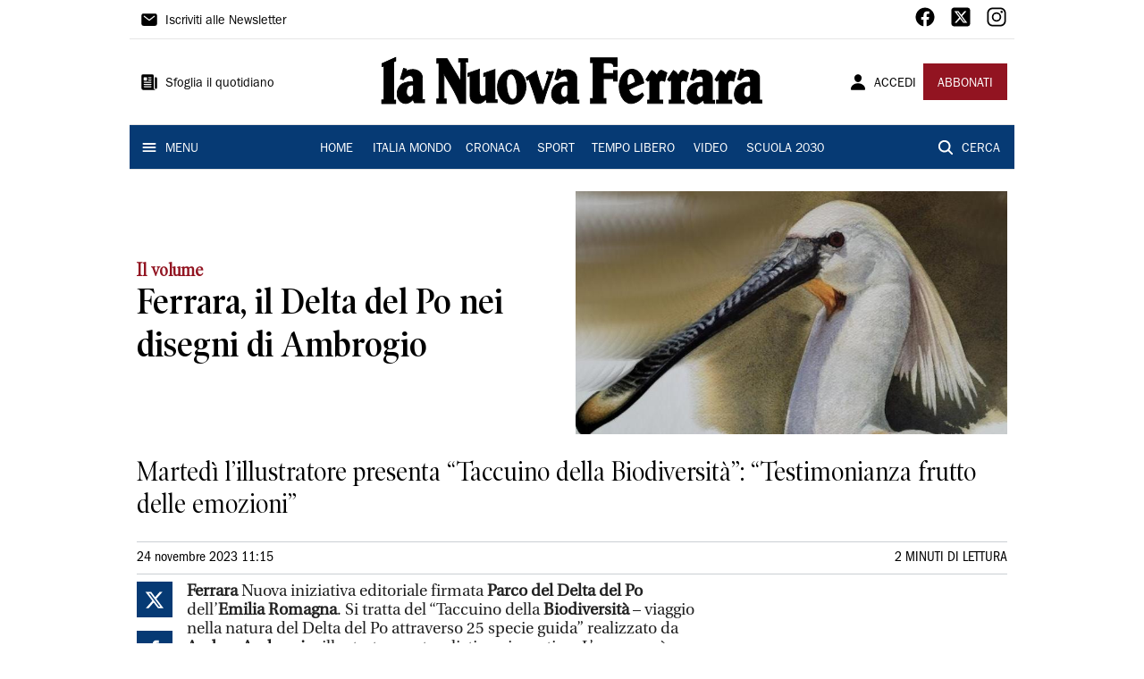

--- FILE ---
content_type: application/javascript; charset=UTF-8
request_url: https://www.lanuovaferrara.it/_next/static/chunks/5561-ae2a92e275e51486.js
body_size: 2205
content:
"use strict";(self.webpackChunk_N_E=self.webpackChunk_N_E||[]).push([[5561],{35561:function(a,o,t){t.d(o,{Z:function(){return c}});var i=t(85893),e=t(9008),n=t(67294),l=t(62723),r=t(96437);function c(a){var o=a.edition,t=a.section,c=a.page,d=a.media,u=a.article,v=a.gallery,s=(0,n.useMemo)((function(){var a,i,e,n,c,s,p,w,m,g,h,f;return u?{"@context":"https://schema.org","@type":"Article",mainEntityOfPage:{"@type":"WebPage","@id":u.link},headline:u.title||"",description:u.summary||"",image:(null===u||void 0===u||null===(a=u.social)||void 0===a?void 0:a.image)?(0,l.xF)(null===u||void 0===u||null===(i=u.social)||void 0===i||null===(e=i.image)||void 0===e?void 0:e.thumb):"".concat("https://www.lanuovaferrara.it","/favicon/placeholder.png"),author:u.author?u.author.split(",").map((function(a){return{"@type":"Person",name:a}})):{"@type":"Person",name:"Redazione ".concat("La Nuova Ferrara")},publisher:{"@type":"Organization",name:"La Nuova Ferrara",logo:{"@type":"ImageObject",url:"".concat("https://www.lanuovaferrara.it","/favicon/android-chrome-192x192.png")}},datePublished:null===u||void 0===u||null===(n=u.date)||void 0===n?void 0:n.published,dateModified:null===u||void 0===u||null===(c=u.date)||void 0===c?void 0:c.updated,isAccessibleForFree:(null===u||void 0===u?void 0:u.meterLabel)!==r.Iq.Pay}:v?{"@context":"https://schema.org","@type":"Article",mainEntityOfPage:{"@type":"WebPage","@id":v.link},headline:v.title||"",description:v.summary||"",image:(null===v||void 0===v||null===(s=v.social)||void 0===s?void 0:s.image)?(0,l.xF)(null===v||void 0===v||null===(p=v.social)||void 0===p?void 0:p.image):"".concat("https://www.lanuovaferrara.it","/favicon/placeholder.png"),author:v.author?v.author.split(",").map((function(a){return{"@type":"Person",name:a}})):{"@type":"Person",name:"Redazione ".concat("La Nuova Ferrara")},publisher:{"@type":"Organization",name:"La Nuova Ferrara",logo:{"@type":"ImageObject",url:"".concat("https://www.lanuovaferrara.it","/favicon/android-chrome-192x192.png")}},datePublished:null===v||void 0===v||null===(w=v.date)||void 0===w?void 0:w.published,dateModified:null===v||void 0===v||null===(m=v.date)||void 0===m?void 0:m.updated,isAccessibleForFree:!0}:d?{"@context":"https://schema.org","@type":"VideoObject",name:"".concat((null===d||void 0===d||null===(g=d.seo)||void 0===g?void 0:g.title)?null===d||void 0===d||null===(h=d.seo)||void 0===h?void 0:h.title.replace(/<[^>]+>/g,""):""," - ").concat("La Nuova Ferrara"),description:"",thumbnailUrl:[(null===d||void 0===d||null===(f=d.social)||void 0===f?void 0:f.image)?"".concat("https://api-sites-prd.saegroup.abinsula.com","/api/poster/image/social?url=").concat(d.social.image):"".concat("https://www.lanuovaferrara.it","/favicon/placeholder.png")],uploadDate:null===d||void 0===d?void 0:d.publishingTime,contentUrl:(null===d||void 0===d?void 0:d.link)?(0,l.Ay)(null===d||void 0===d?void 0:d.link):"https://www.lanuovaferrara.it",publisher:{"@type":"Organization",name:"La Nuova Ferrara",logo:{"@type":"ImageObject",url:"".concat("https://www.lanuovaferrara.it","/favicon/android-chrome-192x192.png")}},isAccessibleForFree:!0}:t&&o?{"@context":"https://schema.org","@type":"NewsMediaOrganization",name:"La Nuova Ferrara",url:"".concat("https://www.lanuovaferrara.it","/").concat(o.toLowerCase()).concat(t?"/".concat(t.toLowerCase()):""),logo:"".concat("https://www.lanuovaferrara.it","/favicon/android-chrome-192x192.png")}:{"@context":"https://schema.org","@type":"NewsMediaOrganization",name:"La Nuova Ferrara",url:"".concat("https://www.lanuovaferrara.it").concat(o?"/".concat(o.toLowerCase()):""),logo:"".concat("https://www.lanuovaferrara.it","/favicon/android-chrome-192x192.png")}}),[u,o,v,d,t]),p=(0,n.useMemo)((function(){var a,i,e,n,r,s,p,w,m,g;return u?{title:"".concat((null===u||void 0===u||null===(a=u.seo)||void 0===a?void 0:a.title)?null===u||void 0===u||null===(i=u.seo)||void 0===i?void 0:i.title.replace(/<[^>]+>/g,""):""," - ").concat("La Nuova Ferrara"),description:null===u||void 0===u||null===(e=u.seo)||void 0===e?void 0:e.description.replace(/<[^>]+>/g,""),canonical:null===u||void 0===u||null===(n=u.seo)||void 0===n?void 0:n.canonical}:v?{title:"".concat((null===v||void 0===v||null===(r=v.seo)||void 0===r?void 0:r.title)?null===v||void 0===v||null===(s=v.seo)||void 0===s?void 0:s.title.replace(/<[^>]+>/g,""):""," - ").concat("La Nuova Ferrara"),description:null===v||void 0===v||null===(p=v.seo)||void 0===p?void 0:p.description.replace(/<[^>]+>/g,""),canonical:null===v||void 0===v?void 0:v.link}:d?{title:"".concat((null===d||void 0===d||null===(w=d.seo)||void 0===w?void 0:w.title)?null===d||void 0===d||null===(m=d.seo)||void 0===m?void 0:m.title.replace(/<[^>]+>/g,""):""," - ").concat("La Nuova Ferrara"),description:null===d||void 0===d||null===(g=d.seo)||void 0===g?void 0:g.description.replace(/<[^>]+>/g,""),canonical:(null===d||void 0===d?void 0:d.link)?(0,l.Ay)(null===d||void 0===d?void 0:d.link):"https://www.lanuovaferrara.it"}:t&&o?{title:"".concat(t?"".concat(t," - "):""," ").concat(o," ").concat(c&&c>1?"- Pagina ".concat(c," -"):"-"," ").concat("La Nuova Ferrara"),description:"Tutte le notizie di Ferrara e dintorni, con foto e video, di cronaca, politica, sport, cultura, spettacoli, economia e tempo libero",canonical:"".concat("https://www.lanuovaferrara.it","/").concat(o.toLowerCase()).concat(t?"/".concat(t.toLowerCase()):"").concat(c&&c>1?"?p=".concat(c):"")}:{title:"".concat(o?"".concat(o," - "):"").concat("La Nuova Ferrara"),description:"Tutte le notizie di Ferrara e dintorni, con foto e video, di cronaca, politica, sport, cultura, spettacoli, economia e tempo libero",canonical:"".concat("https://www.lanuovaferrara.it").concat(o?"/".concat(o.toLowerCase()):"")}}),[u,o,v,d,c,t]),w=(0,n.useMemo)((function(){var a,i,e,n,r,c,s,p,w,m,g,h;return u?{type:"article",site_name:"La Nuova Ferrara",title:null===u||void 0===u||null===(a=u.social)||void 0===a?void 0:a.title.replace(/<[^>]+>/g,""),description:null===u||void 0===u||null===(i=u.social)||void 0===i?void 0:i.description.replace(/<[^>]+>/g,""),image:(null===u||void 0===u||null===(e=u.social)||void 0===e?void 0:e.image)?(0,l.xF)(null===u||void 0===u||null===(n=u.social)||void 0===n||null===(r=n.image)||void 0===r?void 0:r.thumb):"".concat("https://www.lanuovaferrara.it","/favicon/placeholder.png"),url:(null===u||void 0===u?void 0:u.link)?(0,l.au)(null===u||void 0===u?void 0:u.link):"https://www.lanuovaferrara.it"}:v?{type:"article",site_name:"La Nuova Ferrara",title:null===v||void 0===v||null===(c=v.social)||void 0===c?void 0:c.title.replace(/<[^>]+>/g,""),description:null===v||void 0===v||null===(s=v.social)||void 0===s?void 0:s.description.replace(/<[^>]+>/g,""),image:(null===v||void 0===v||null===(p=v.social)||void 0===p?void 0:p.image)?(0,l.xF)(null===v||void 0===v||null===(w=v.social)||void 0===w?void 0:w.image):"".concat("https://www.lanuovaferrara.it","/favicon/placeholder.png"),url:(null===v||void 0===v?void 0:v.link)?(0,l.au)(null===v||void 0===v?void 0:v.link):"https://www.lanuovaferrara.it"}:d?{site_name:"La Nuova Ferrara",title:null===d||void 0===d||null===(m=d.social)||void 0===m?void 0:m.title.replace(/<[^>]+>/g,""),description:null===d||void 0===d||null===(g=d.social)||void 0===g?void 0:g.description.replace(/<[^>]+>/g,""),image:(null===d||void 0===d||null===(h=d.social)||void 0===h?void 0:h.image)?"".concat("https://api-sites-prd.saegroup.abinsula.com","/api/poster/image/social?url=").concat(d.social.image):"".concat("https://www.lanuovaferrara.it","/favicon/placeholder.png"),url:(null===d||void 0===d?void 0:d.link)?(0,l.au)(null===d||void 0===d?void 0:d.link):"https://www.lanuovaferrara.it"}:t&&o?{site_name:"La Nuova Ferrara",title:"".concat("La Nuova Ferrara"," - ").concat(o," ").concat(t||""),description:"Tutte le notizie di Ferrara e dintorni, con foto e video, di cronaca, politica, sport, cultura, spettacoli, economia e tempo libero",image:"https://www.lanuovaferrara.it/favicon/android-chrome-512x512.png",url:"".concat("https://www.lanuovaferrara.it","/").concat(o).concat(t?"/".concat(t):"")}:{site_name:"La Nuova Ferrara",title:"".concat("La Nuova Ferrara").concat(o?" - ".concat(o):""),description:"Tutte le notizie di Ferrara e dintorni, con foto e video, di cronaca, politica, sport, cultura, spettacoli, economia e tempo libero",image:"https://www.lanuovaferrara.it/favicon/android-chrome-512x512.png",url:"".concat("https://www.lanuovaferrara.it").concat(o?"/".concat(o):"")}}),[u,o,v,d,t]),m=(0,n.useMemo)((function(){var a,i,e,n,r,c,s,p,w,m,g,h,f,F,x;return u?{image:(null===u||void 0===u||null===(a=u.social)||void 0===a?void 0:a.image)?(0,l.xF)(null===u||void 0===u||null===(i=u.social)||void 0===i||null===(e=i.image)||void 0===e?void 0:e.thumb):"".concat("https://www.lanuovaferrara.it","/favicon/placeholder.png"),site:"@nuovaferrara",title:"".concat((null===u||void 0===u||null===(n=u.twitter)||void 0===n?void 0:n.title)?null===u||void 0===u||null===(r=u.twitter)||void 0===r?void 0:r.title.replace(/<[^>]+>/g,""):""," ").concat("La Nuova Ferrara"),description:null===u||void 0===u||null===(c=u.twitter)||void 0===c?void 0:c.description.replace(/<[^>]+>/g,""),url:(null===u||void 0===u?void 0:u.link)?(0,l.au)(null===u||void 0===u?void 0:u.link):"https://www.lanuovaferrara.it"}:v?{image:(null===v||void 0===v||null===(s=v.social)||void 0===s?void 0:s.image)?(0,l.xF)(null===v||void 0===v||null===(p=v.social)||void 0===p?void 0:p.image):"".concat("https://www.lanuovaferrara.it","/favicon/placeholder.png"),site:"@nuovaferrara",title:"".concat((null===v||void 0===v||null===(w=v.twitter)||void 0===w?void 0:w.title)?null===v||void 0===v||null===(m=v.twitter)||void 0===m?void 0:m.title.replace(/<[^>]+>/g,""):""," ").concat("La Nuova Ferrara"),description:null===v||void 0===v||null===(g=v.twitter)||void 0===g?void 0:g.description.replace(/<[^>]+>/g,""),url:(null===v||void 0===v?void 0:v.link)?(0,l.au)(null===v||void 0===v?void 0:v.link):"https://www.lanuovaferrara.it"}:d?{image:(null===d||void 0===d||null===(h=d.social)||void 0===h?void 0:h.image)?d.social.image:"".concat("https://www.lanuovaferrara.it","/favicon/placeholder.png"),site:"@nuovaferrara",title:"".concat((null===d||void 0===d||null===(f=d.twitter)||void 0===f?void 0:f.title)?null===d||void 0===d||null===(F=d.twitter)||void 0===F?void 0:F.title.replace(/<[^>]+>/g,""):""," ").concat("La Nuova Ferrara"),description:null===d||void 0===d||null===(x=d.twitter)||void 0===x?void 0:x.description.replace(/<[^>]+>/g,""),url:(null===d||void 0===d?void 0:d.link)?(0,l.au)(null===d||void 0===d?void 0:d.link):"https://www.lanuovaferrara.it"}:t&&o?{image:"https://www.lanuovaferrara.it/favicon/android-chrome-512x512.png",site:"@nuovaferrara",title:"".concat("La Nuova Ferrara"," - ").concat(o," ").concat(t||""),description:"Tutte le notizie di Ferrara e dintorni, con foto e video, di cronaca, politica, sport, cultura, spettacoli, economia e tempo libero",url:"".concat("https://www.lanuovaferrara.it","/").concat(o).concat(t?"/".concat(t):"")}:{image:"https://www.lanuovaferrara.it/favicon/android-chrome-512x512.png",site:"@nuovaferrara",title:"".concat("La Nuova Ferrara").concat(o?" - ".concat(o):""),description:"Tutte le notizie di Ferrara e dintorni, con foto e video, di cronaca, politica, sport, cultura, spettacoli, economia e tempo libero",url:"".concat("https://www.lanuovaferrara.it").concat(o?"/".concat(o):"")}}),[u,o,v,d,t]);return(0,i.jsxs)(e.default,{children:[(0,i.jsx)("title",{children:p.title}),(0,i.jsx)("meta",{name:"description",content:p.description}),(0,i.jsx)("link",{rel:"canonical",href:p.canonical}),(0,i.jsx)("meta",{name:"viewport",content:"width=device-width, initial-scale=1"}),(0,i.jsx)("meta",{name:"theme-color",content:"#000000"}),(0,i.jsx)("meta",{property:"og:site_name",content:w.site_name}),(0,i.jsx)("meta",{property:"og:type",content:w.type||"website"}),(0,i.jsx)("meta",{property:"og:title",content:w.title}),(0,i.jsx)("meta",{property:"og:description",content:w.description}),(0,i.jsx)("meta",{property:"og:image",content:w.image}),(0,i.jsx)("meta",{property:"og:url",content:w.url}),(0,i.jsx)("meta",{name:"twitter:card",content:"summary_large_image"}),(0,i.jsx)("meta",{name:"twitter:image",content:m.image}),(0,i.jsx)("meta",{name:"twitter:site",content:m.site}),(0,i.jsx)("meta",{name:"twitter:title",content:m.title}),(0,i.jsx)("meta",{name:"twitter:description",content:m.description}),(0,i.jsx)("meta",{name:"twitter:url",content:m.url}),(0,i.jsx)("script",{type:"application/ld+json",dangerouslySetInnerHTML:{__html:JSON.stringify(s)}},"structured-data")]})}},62723:function(a,o,t){t.d(o,{T1:function(){return n},au:function(){return l},Ay:function(){return r},V2:function(){return c},xF:function(){return d}});t(10928);var i=t(71640),e=t.n(i);function n(a){var o="",t=/^^https?:\/\/[^#?\/]+/.exec(a);return null!=t&&(o=t[0]),o.length>0&&(a=a.replace(o,"")),a}function l(a){var o=n(a);return"".concat("https://www.lanuovaferrara.it").concat(o)}function r(a){var o=n(a);return"".concat("https://www.lanuovaferrara.it").concat(o)}function c(a){if(a&&a.backLinks&&a.backLinks.length>0){var o=a.backLinks[0],t=e()(n(o.backLinkUrl),"/");return t.length>1?t[1]:""}return""}function d(a){var o=n(a).split("?")[0];return"".concat("https://api-sites-prd.saegroup.abinsula.com","/api/social").concat(o)}}}]);